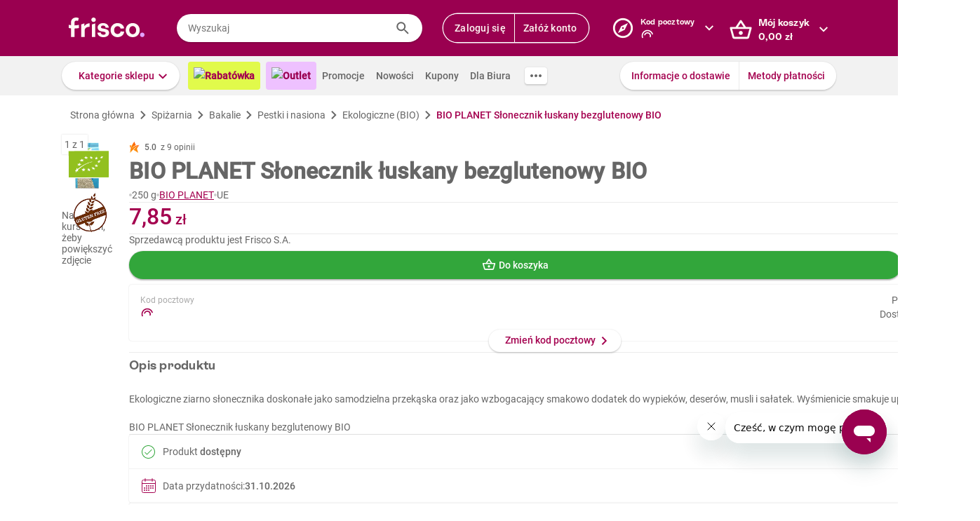

--- FILE ---
content_type: image/svg+xml
request_url: https://res.cloudinary.com/dj484tw6k/image/upload/v1557136692/NewFrisco/Others/icons/Chevron-violet.svg
body_size: -409
content:
<svg xmlns="http://www.w3.org/2000/svg" xmlns:xlink="http://www.w3.org/1999/xlink" width="24" height="24" viewBox="0 0 24 24">
    <g fill="#a4004f">
        <path id="a" d="M9.705 6l-1.41 1.41 4.58 4.59-4.58 4.59L9.705 18l6-6z"/>
    </g>
</svg>


--- FILE ---
content_type: image/svg+xml
request_url: https://res.cloudinary.com/dj484tw6k/image/upload/v1557136692/NewFrisco/Others/icons/Heart.svg
body_size: -154
content:
<svg xmlns="http://www.w3.org/2000/svg" xmlns:xlink="http://www.w3.org/1999/xlink" width="24" height="24" viewBox="0 0 24 24">
    <g fill="#666">
        <path id="a" d="M16.5 2.825c-1.74 0-3.41.81-4.5 2.09-1.09-1.28-2.76-2.09-4.5-2.09-3.08 0-5.5 2.42-5.5 5.5 0 3.78 3.4 6.86 8.55 11.54l1.45 1.31 1.45-1.32c5.15-4.67 8.55-7.75 8.55-11.53 0-3.08-2.42-5.5-5.5-5.5zm-4.4 15.55l-.1.1-.1-.1C7.14 14.065 4 11.215 4 8.325c0-2 1.5-3.5 3.5-3.5 1.54 0 3.04.99 3.57 2.36h1.87c.52-1.37 2.02-2.36 3.56-2.36 2 0 3.5 1.5 3.5 3.5 0 2.89-3.14 5.74-7.9 10.05z"/>
    </g>
</svg>
